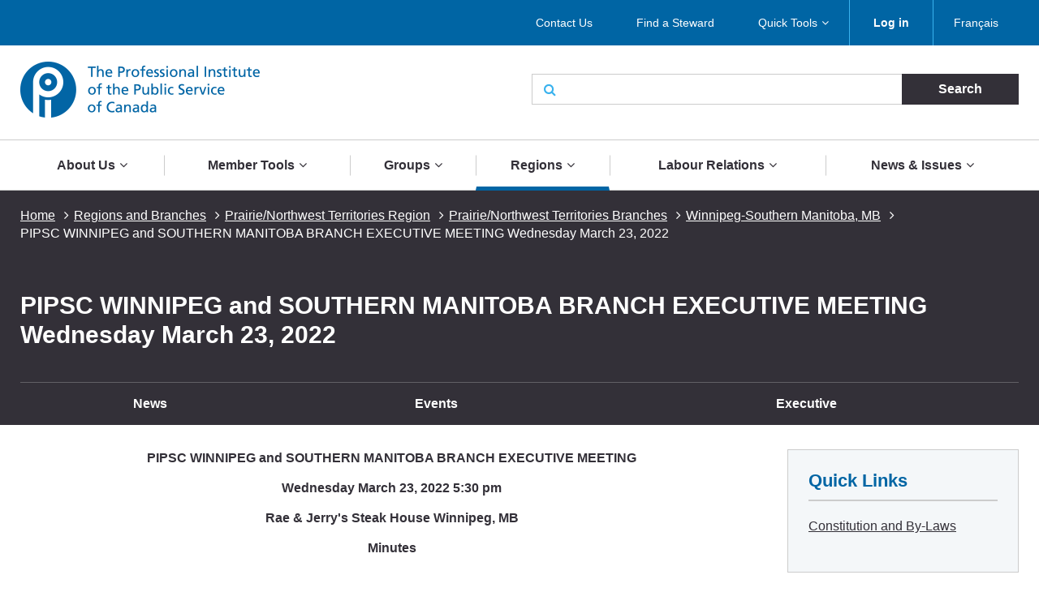

--- FILE ---
content_type: text/html; charset=UTF-8
request_url: https://pipsc.ca/regions/prairie/branches/winnipeg-southern-manitoba-mb/pipsc-winnipeg-and-southern-manitoba-19
body_size: 13997
content:
 <!DOCTYPE html>
<html lang="en" dir="ltr" prefix="content: http://purl.org/rss/1.0/modules/content/  dc: http://purl.org/dc/terms/  foaf: http://xmlns.com/foaf/0.1/  og: http://ogp.me/ns#  rdfs: http://www.w3.org/2000/01/rdf-schema#  schema: http://schema.org/  sioc: http://rdfs.org/sioc/ns#  sioct: http://rdfs.org/sioc/types#  skos: http://www.w3.org/2004/02/skos/core#  xsd: http://www.w3.org/2001/XMLSchema# ">
  <meta charset="utf-8" />
<script>(function(i,s,o,g,r,a,m){i["GoogleAnalyticsObject"]=r;i[r]=i[r]||function(){(i[r].q=i[r].q||[]).push(arguments)},i[r].l=1*new Date();a=s.createElement(o),m=s.getElementsByTagName(o)[0];a.async=1;a.src=g;m.parentNode.insertBefore(a,m)})(window,document,"script","/sites/default/files/google_analytics/analytics.js?t5d6oc","ga");ga("create", "UA-19576515-5", {"cookieDomain":"auto"});ga("send", "pageview");</script>
<meta property="og:site_name" content="The Professional Institute of the Public Service of Canada" />
<meta property="og:type" content="article" />
<meta name="description" content="PIPSC WINNIPEG and SOUTHERN MANITOBA BRANCH EXECUTIVE MEETING

Wednesday March 23, 2022 5:30 pm

Rae &amp; Jerry&#039;s Steak House Winnipeg, MB

Minutes

 

Present:   Christine Freeman,  Jason Caners , Cory Graham, David Hakes, Kevin Jacobs, Mo Khakbazan, Donna Johnston, Pamela Kubicz, , Pramesh Selliah, Brent Maine, Terri Gobeil,

Regrets:   None

 " />
<meta property="og:url" content="https://pipsc.ca/regions/prairie/branches/winnipeg-southern-manitoba-mb/pipsc-winnipeg-and-southern-manitoba-19" />
<meta property="og:title" content="PIPSC WINNIPEG and SOUTHERN MANITOBA BRANCH EXECUTIVE MEETING Wednesday March 23, 2022" />
<meta property="og:description" content="PIPSC WINNIPEG and SOUTHERN MANITOBA BRANCH EXECUTIVE MEETING

Wednesday March 23, 2022 5:30 pm

Rae &amp; Jerry&#039;s Steak House Winnipeg, MB

Minutes

 

Present:   Christine Freeman,  Jason Caners , Cory Graham, David Hakes, Kevin Jacobs, Mo Khakbazan, Donna Johnston, Pamela Kubicz, , Pramesh Selliah, Brent Maine, Terri Gobeil,

Regrets:   None

 " />
<meta property="og:image" content="http://www.pipsc.ca/sites/default/files/Icons/pipsc.jpg" />
<meta property="og:image:type" content="image/jpeg" />
<meta name="MobileOptimized" content="width" />
<meta name="HandheldFriendly" content="true" />
<meta name="viewport" content="width=device-width, initial-scale=1.0" />
<link rel="shortcut icon" href="/themes/roots/favicon.ico" type="image/vnd.microsoft.icon" />
<link rel="alternate" hreflang="en" href="https://pipsc.ca/regions/prairie/branches/winnipeg-southern-manitoba-mb/pipsc-winnipeg-and-southern-manitoba-19" />
<link rel="alternate" hreflang="fr" href="https://pipsc.ca/fr/regions/prairies/chapitres/winnipeg-et-sud-du-manitoba-mb/reunion-du-comite-executif-du-chapitre-10" />
<link rel="canonical" href="https://pipsc.ca/regions/prairie/branches/winnipeg-southern-manitoba-mb/pipsc-winnipeg-and-southern-manitoba-19" />
<link rel="shortlink" href="https://pipsc.ca/node/9750" />
<link rel="revision" href="https://pipsc.ca/regions/prairie/branches/winnipeg-southern-manitoba-mb/pipsc-winnipeg-and-southern-manitoba-19" />

    <meta http-equiv="X-UA-Compatible" content="IE=edge">
    <title>PIPSC WINNIPEG and SOUTHERN MANITOBA BRANCH EXECUTIVE MEETING Wednesday March 23, 2022  | The Professional Institute of the Public Service of Canada</title>
	
	<script src="//assets.adobedtm.com/175f7caa2b90/95384e614560/launch-936e0dc413ee.min.js" async></script>

    <link rel="apple-touch-icon" sizes="57x57" href="/themes/roots/assets/icons/apple-icon-57x57.png">
    <link rel="apple-touch-icon" sizes="60x60" href="/themes/roots/assets/icons/apple-icon-60x60.png">
    <link rel="apple-touch-icon" sizes="72x72" href="/themes/roots/assets/icons/apple-icon-72x72.png">
    <link rel="apple-touch-icon" sizes="76x76" href="/themes/roots/assets/icons/apple-icon-76x76.png">
    <link rel="apple-touch-icon" sizes="114x114" href="/themes/roots/assets/icons/apple-icon-114x114.png">
    <link rel="apple-touch-icon" sizes="120x120" href="/themes/roots/assets/icons/apple-icon-120x120.png">
    <link rel="apple-touch-icon" sizes="144x144" href="/themes/roots/assets/icons/apple-icon-144x144.png">
    <link rel="apple-touch-icon" sizes="152x152" href="/themes/roots/assets/icons/apple-icon-152x152.png">
    <link rel="apple-touch-icon" sizes="180x180" href="/themes/roots/assets/icons/apple-icon-180x180.png">
    <link rel="icon" type="image/png" href="/themes/roots/assets/icons/favicon-32x32.png" sizes="32x32">
    <link rel="icon" type="image/png" href="/themes/roots/assets/icons/android-icon-192x192.png" sizes="192x192">
    <link rel="icon" type="image/png" href="/themes/roots/assets/icons/favicon-96x96.png" sizes="96x96">
    <link rel="icon" type="image/png" href="/themes/roots/assets/icons/favicon-16x16.png" sizes="16x16">
    <link rel="manifest" href="/themes/roots/assets/icons/manifest.json">

    <link rel="stylesheet" media="all" href="/sites/default/files/css/css_SfU4dqfWiW6LkJYFVkX1F_LLTLtj8ijNf6mRIHpTOrM.css" />
<link rel="stylesheet" media="all" href="/webform/css/feedback_in_this_webpage_?t5d6oc" />
<link rel="stylesheet" media="all" href="/sites/default/files/css/css_7bsBkQNOorxP6Nj9z7JC6gyQYA2NXn0SyOmeXb4sN7c.css" />

    
<!--[if lte IE 8]>
<script src="/sites/default/files/js/js_VtafjXmRvoUgAzqzYTA3Wrjkx9wcWhjP0G4ZnnqRamA.js"></script>
<![endif]-->
<script src="/core/assets/vendor/modernizr/modernizr.min.js?v=3.3.1"></script>

  </head>
        <body   class="page-regions-prairie-branches-winnipeg-southern-manitoba-mb-pipsc-winnipeg-and-southern-manitoba-19 section-regions with-subnav sidebar-second one-sidebar">
    
    <a class="skip-link" href="#main-content">Skip to main content</a>
      <div class="dialog-off-canvas-main-canvas" data-off-canvas-main-canvas>
    <header class="header">
  <div class="desktop">
    <nav class="nav nav_utility bar">
        <div>
            
  <p class="visually-hidden">Utility Menu</p>
  

        

<div class="centered-content">
  <ul class="menu menu_utility">
                                                        <li >

                              <a href="/about/contact-us" >Contact Us</a>
              

                          </li>
                                  <li >

                              <a href="/labour-relations/stewards/stewards-list" >Find a Steward</a>
              

                          </li>
                                  <li  class='has-submenu' >

                              <a href="/member-tools/application"  class='drawer-toggle' >Quick Tools</a>
              

                              <ul class="submenu drawer" aria-expanded='false'>
                                                                    <li >

                              <a href="/member-tools/change-of-address">
                                                          <i class="fa fa-credit-card" aria-hidden='true'></i>
                                    <span data-attach-icon="angle-right">Update your Address</span>
                </a>
              

                          </li>
                                  <li >

                              <a href="https://mail.google.com/">
                                                          <i class="fa fa-envelope-o" aria-hidden='true'></i>
                                    <span data-attach-icon="angle-right">Access your PIPSC Email</span>
                </a>
              

                          </li>
                                  <li >

                              <a href="/news-issues/calendar-activities">
                                                          <i class="fa fa-calendar-check-o" aria-hidden='true'></i>
                                    <span data-attach-icon="angle-right">Calendar of Activities</span>
                </a>
              

                          </li>
                                  <li >

                              <a href="/member-tools/application">
                                                          <i class="fa fa-file-text-o" aria-hidden='true'></i>
                                    <span data-attach-icon="angle-right">Membership Application Form</span>
                </a>
              

                          </li>
                                  <li >

                              <a href="https://pipsc.ca/member-tools/meetings-travel-expense/expense">
                                    <span data-attach-icon="angle-right">Submit expenses</span>
                </a>
              

                          </li>
                        
                </ul>
                          </li>
                        
      
          <li><a href="/member-login"><strong>Log in</strong></a></li>
        <li><div>
  
    
      <ul class="links"><li><a href="/fr/regions/prairies/chapitres/winnipeg-et-sud-du-manitoba-mb/reunion-du-comite-executif-du-chapitre-10" class="language-link" hreflang="fr" data-drupal-link-system-path="node/9750">Français</a></li></ul>
  </div>
</li>
  </ul>
</div>

  </div>


    </nav>
    <div class="header_main centered-content">
      <div class="row">
        <div class="col_md-6">
                                <a href="/">
                    <img src="/themes/roots/assets/images/pipsc-logo-en.png" alt="The Professional Institute of the Public Service of Canada"></a>
                  </div>
        <div class="col_md-6">
                                          <form class="form_search form_inline-submit" action="/search">
            <div class="form-group">
              <i class="fa fa-search" aria-hidden="true"></i>
              <label class="form-label webaim-hidden" for="search">Search</label>
              <input type="text" class="form-input" id="search" name="keywords">
              <input type="submit" value="Search" class="btn btn_neutral">
            </div>
          </form>
        </div>
      </div>
    </div>
    <nav class="nav nav_main">
        <div>
            
  <p class="visually-hidden">Main navigation</p>
  

        
<div class="centered-content nav_main-wrapper">
                <ul class="menu menu_main nav-menu">
    
                            <li class="has-submenu nav-item">
                <a href="/about">About Us</a>
        <div class="submenu sub-nav">
          <div class="centered-content">
            <div class="row">
              <div class="col_md-3">
                <ul class="sub-nav-group">
                                                  <li>
                    <a href="/about">Who We Are</a>
                  </li>
                                                                      <li>
                    <a href="/about/what-pipsc-does-for-you">What PIPSC Does For You</a>
                  </li>
                                                                      <li>
                    <a href="/about/contact-us">Contact Us</a>
                  </li>
                                                                      <li>
                    <a href="/about/governance">Governance of the Institute</a>
                  </li>
                                                        </ul>
                    </div>
                    <div class="col_md-3">
                    <ul class="sub-nav-group">
                                                    <li>
                    <a href="/about/office-of-the-president">Office of the President</a>
                  </li>
                                                                      <li>
                    <a href="/about/our-purpose-mandate-values-and-strategy">Our Purpose, Mandate, Values and Strategy</a>
                  </li>
                                                                      <li>
                    <a href="/about/legacy-foundation">Legacy Foundation</a>
                  </li>
                                                                      <li>
                    <a href="https://pipsc.ca/about/legacy-foundation/scholarships">Scholarship Program</a>
                  </li>
                                                        </ul>
                    </div>
                    <div class="col_md-3">
                    <ul class="sub-nav-group">
                                                    <li>
                    <a href="/employment-opportunities">Employment Opportunities</a>
                  </li>
                                                                      <li>
                    <a href="/about/awards">Institute Awards</a>
                  </li>
                                                                      <li>
                    <a href="/about/unionize">Unionize with PIPSC</a>
                  </li>
                                                                      <li>
                    <a href="/news-issues/pipsc-members-are-here-you">PIPSC members are here for you</a>
                  </li>
                                                                    </ul>
              </div>
                              <div class="col_md-3">
                  <p class="text-align-center"><img alt="" src="https://pipsc.ca/sites/default/files/governance/1pixel.png" /><br />
<a href="/about/office-of-the-president"> </a></p>

                </div>
                          </div>
          </div>
        </div>
      
            </li>
                            <li class="has-submenu nav-item">
                <a href="/member-tools">Member Tools</a>
        <div class="submenu sub-nav">
          <div class="centered-content">
            <div class="row">
              <div class="col_md-3">
                <ul class="sub-nav-group">
                                                  <li>
                    <a href="/member-tools/welcome-to-professional-institute-public-service-canada-pipsc">New Member Guide</a>
                  </li>
                                                                      <li>
                    <a href="https://www.pipsc.ca/member-tools/application">How to Become a Member</a>
                  </li>
                                                                      <li>
                    <a href="/member-tools/find-your-membership-number">Find your Membership Number</a>
                  </li>
                                                                      <li>
                    <a href="https://www.pipsc.ca/member-tools/change-of-address">Change of Address</a>
                  </li>
                                                                      <li>
                    <a href="/member-tools/are-you-retiring-near-future">Are you Retiring in the Near Future?</a>
                  </li>
                                                                      <li>
                    <a href="/member-tools/member-benefits">ServicePlus - Member Benefits</a>
                  </li>
                                                                      <li>
                    <a href="/member-tools/email">Create a PIPSC E-mail Address</a>
                  </li>
                                                                      <li>
                    <a href="https://mail.google.com/">Access your PIPSC Email</a>
                  </li>
                                                        </ul>
                    </div>
                    <div class="col_md-3">
                    <ul class="sub-nav-group">
                                                    <li>
                    <a href="/news-issues/calendar-activities">Calendar of Activities</a>
                  </li>
                                                                      <li>
                    <a href="http://www.pipsc.ca/labour-relations/stewards/stewards-list">Find a Steward</a>
                  </li>
                                                                      <li>
                    <a href="/member-tools/forms">Forms</a>
                  </li>
                                                                      <li>
                    <a href="http://www.pipsc.ca/labour-relations/stewards/steward-resources/grievance-process">Grievance Forms</a>
                  </li>
                                                                      <li>
                    <a href="/member-tools/education">Education</a>
                  </li>
                                                                      <li>
                    <a href="http://www.pipsc.ca/about/governance/elections-information">Elections Information</a>
                  </li>
                                                                      <li>
                    <a href="https://pipsc.ca/member-tools/better-together-toolkit">Better Together Toolkit</a>
                  </li>
                                                                      <li>
                    <a href="/member-tools/logos-and-visual-identity-guide">Logos and Visual Identity Guide</a>
                  </li>
                                                        </ul>
                    </div>
                    <div class="col_md-3">
                    <ul class="sub-nav-group">
                                                    <li>
                    <a href="http://www.pipsc.ca/labour-relations/stewards/pocket-guides">Pocket Guides</a>
                  </li>
                                                                      <li>
                    <a href="/member-tools/downloadable-calendar">2026-2027 Calendar</a>
                  </li>
                                                                      <li>
                    <a href="https://www.pipsc.ca/labour-relations/stewards/pocket-guides/mental-health-resource-guide#part5">Mental Health Resources</a>
                  </li>
                                                                      <li>
                    <a href="/about/governance/committees/itsp/itsp-corner">ITSP Corner</a>
                  </li>
                                                                      <li>
                    <a href="/member-tools/meetings-travel-expense">Meetings, Travel and Expense</a>
                  </li>
                                                                      <li>
                    <a href="/member-tools/e-store-closure">PIPSC eStore</a>
                  </li>
                                                                      <li>
                    <a href="/member-tools/text-from-pipsc">Did PIPSC text you?</a>
                  </li>
                                                                    </ul>
              </div>
                              <div class="col_md-3">
                  <p>The Institute is at your service and ready to help you at anytime. If you require guidance or assistance, please <a href="/about/contact-us">contact your nearest PIPSC office</a>.</p>

<p>If you have any questions regarding your membership, please contact <a href="mailto:membership@pipsc.ca">Membership and Administration</a></p>

                </div>
                          </div>
          </div>
        </div>
      
            </li>
                            <li class="has-submenu nav-item">
                <a href="/groups">Groups</a>
        <div class="submenu sub-nav">
          <div class="centered-content">
            <div class="row">
              <div class="col_md-3">
                <ul class="sub-nav-group">
                                                  <li>
                    <a href="/groups/afs">AFS Group </a>
                  </li>
                                                                      <li>
                    <a href="/groups/cp">CP Group</a>
                  </li>
                                                                      <li>
                    <a href="/groups/bcfnha">BCFNHA Group</a>
                  </li>
                                                                      <li>
                    <a href="/groups/ccc">CCC Group</a>
                  </li>
                                                                      <li>
                    <a href="/groups/cfia-in">CFIA-IN Group</a>
                  </li>
                                                                      <li>
                    <a href="/groups/cfia-sa">CFIA-S&amp;A Group</a>
                  </li>
                                                                      <li>
                    <a href="/groups/cfia-vm">CFIA-VM Group</a>
                  </li>
                                                                      <li>
                    <a href="/groups/cmh">CMH Group</a>
                  </li>
                                                                      <li>
                    <a href="/groups/cmn">CMN Group</a>
                  </li>
                                                                      <li>
                    <a href="/groups/crpeg">CRPEG Group</a>
                  </li>
                                                                      <li>
                    <a href="/groups/tourism">CTC Group</a>
                  </li>
                                                                      <li>
                    <a href="/groups/hoc">HoC Group</a>
                  </li>
                                                        </ul>
                    </div>
                    <div class="col_md-3">
                    <ul class="sub-nav-group">
                                                    <li>
                    <a href="/groups/cs">IT Group</a>
                  </li>
                                                                      <li>
                    <a href="/groups/nav">NAV CANADA Group</a>
                  </li>
                                                                      <li>
                    <a href="/groups/neb">NEB Group</a>
                  </li>
                                                                      <li>
                    <a href="/groups/nfb-pg">NFB Group</a>
                  </li>
                                                                      <li>
                    <a href="/groups/ngc">NGC Group</a>
                  </li>
                                                                      <li>
                    <a href="/groups/nr">NR Group</a>
                  </li>
                                                                      <li>
                    <a href="/groups/nrc-ro-rco">NRC-RO/RCO Group</a>
                  </li>
                                                                      <li>
                    <a href="/groups/nrc-is">NRC-IS Group</a>
                  </li>
                                                                      <li>
                    <a href="/groups/nrc-ls">NRC-LS Group</a>
                  </li>
                                                                      <li>
                    <a href="/groups/nrc-tr">NRC-TR Group</a>
                  </li>
                                                                      <li>
                    <a href="/groups/nureg">NUREG Group</a>
                  </li>
                                                                      <li>
                    <a href="/groups/osfi">OSFI Group</a>
                  </li>
                                                        </ul>
                    </div>
                    <div class="col_md-3">
                    <ul class="sub-nav-group">
                                                    <li>
                    <a href="/groups/re">RE Group</a>
                  </li>
                                                                      <li>
                    <a href="/groups/senate">SEN Group</a>
                  </li>
                                                                      <li>
                    <a href="/groups/sh">SH Group</a>
                  </li>
                                                                      <li>
                    <a href="/groups/sp">SP Group</a>
                  </li>
                                                                      <li>
                    <a href="/groups/uottawa">UOITP Group</a>
                  </li>
                                                                      <li>
                    <a href="/groups/wpeg">WPEG Group</a>
                  </li>
                                                                      <li>
                    <a href="/groups/wteg">WTEG Group</a>
                  </li>
                                                                      <li>
                    <a href="/groups/yhc">YHC Group</a>
                  </li>
                                                                      <li>
                    <a href="/groups/new-brunswick-groups">New Brunswick Groups</a>
                  </li>
                                                                      <li>
                    <a href="/groups/ontario-provincial-groups">Ontario Groups</a>
                  </li>
                                                                      <li>
                    <a href="/groups/manitoba-provincial-groups">Manitoba Groups</a>
                  </li>
                                                                    </ul>
              </div>
                              <div class="col_md-3">
                  <p>New Brunswick, Manitoba and Ontario Groups can be found under the provincial links</p>

<p>Institute Sub-Groups are listed under their respective Group page.</p>

<p><a href="/groups/rmg">Retired Members Guild</a></p>

<p><a href="/groups/rcmp">RCMP Civilian Members</a></p>

                </div>
                          </div>
          </div>
        </div>
      
            </li>
                            <li class="has-submenu nav-item active">
                <a href="/regions">Regions</a>
        <div class="submenu sub-nav">
          <div class="centered-content">
            <div class="row">
              <div class="col_md-3">
                <ul class="sub-nav-group">
                                                  <li>
                    <a href="/regions/atlantic">Atlantic Region</a>
                  </li>
                                                                      <li>
                    <a href="/regions/bc-yukon">BC-Yukon Region</a>
                  </li>
                                                                      <li>
                    <a href="/regions/ncr">National Capital Region</a>
                  </li>
                                                        </ul>
                    </div>
                    <div class="col_md-3">
                    <ul class="sub-nav-group">
                                                    <li>
                    <a href="/regions/ontario">Ontario and Nunavut Region</a>
                  </li>
                                                                      <li class="active">
                    <a href="/regions/prairie">Prairie/Northwest Territories Region</a>
                  </li>
                                                                      <li>
                    <a href="/regions/quebec"> Quebec Region</a>
                  </li>
                                                        </ul>
                    </div>
                    <div class="col_md-3">
                    <ul class="sub-nav-group">
                                                    <li>
                    <a href="/regions/offices">Regional Offices</a>
                  </li>
                                                                    </ul>
              </div>
                              <div class="col_md-3">
                  <p>Institute Branches are listed under their respective Region page.</p>

                </div>
                          </div>
          </div>
        </div>
      
            </li>
                            <li class="has-submenu nav-item">
                <a href="/labour-relations">Labour Relations</a>
        <div class="submenu sub-nav">
          <div class="centered-content">
            <div class="row">
              <div class="col_md-3">
                <ul class="sub-nav-group">
                                                  <li>
                    <a href="/labour-relations/collective-bargaining">Ready to fight</a>
                  </li>
                                                                      <li>
                    <a href="/labour-relations/pension-benefits">Pensions and Benefits</a>
                  </li>
                                                                      <li>
                    <a href="/bargaining-all-guides-integrating-gender-inclusive-language-in-collective-agreements">Bargaining for All: Guides for Integrating Gender-Inclusive Language in Collective Agreements</a>
                  </li>
                                                        </ul>
                    </div>
                    <div class="col_md-3">
                    <ul class="sub-nav-group">
                                                    <li>
                    <a href="/labour-relations/care-leave">Care Leave</a>
                  </li>
                                                                      <li>
                    <a href="/labour-relations/stewards">Stewards</a>
                  </li>
                                                                      <li>
                    <a href="/labour-relations/consultation">Consultation</a>
                  </li>
                                                        </ul>
                    </div>
                    <div class="col_md-3">
                    <ul class="sub-nav-group">
                                                    <li>
                    <a href="/labour-relations/classification">Classification</a>
                  </li>
                                                                      <li>
                    <a href="/news-issues/pay-equity">Pay Equity</a>
                  </li>
                                                                    </ul>
              </div>
                              <div class="col_md-3">
                  <p>Your Collective Agreement can be found on your <a href="/groups">Group page</a></p>

                </div>
                          </div>
          </div>
        </div>
      
            </li>
                            <li class="has-submenu nav-item">
                <a href="/news-issues">News &amp; Issues</a>
        <div class="submenu sub-nav">
          <div class="centered-content">
            <div class="row">
              <div class="col_md-3">
                <ul class="sub-nav-group">
                                                  <li>
                    <a href="/news-issues/calendar-activities">Calendar of Activities</a>
                  </li>
                                                                      <li>
                    <a href="/news-issues/press-releases">Press Releases</a>
                  </li>
                                                                      <li>
                    <a href="/news-issues/announcements">Announcements</a>
                  </li>
                                                                      <li>
                    <a href="/news-issues/outsourcing">Outsourcing</a>
                  </li>
                                                        </ul>
                    </div>
                    <div class="col_md-3">
                    <ul class="sub-nav-group">
                                                    <li>
                    <a href="/news-issues/tax-fairness">Tax Fairness</a>
                  </li>
                                                                      <li>
                    <a href="/news-issues/phoenix-pay-system">Phoenix Pay System</a>
                  </li>
                                                                      <li>
                    <a href="/news-issues/defending-public-science">Defending Public Science</a>
                  </li>
                                                                      <li>
                    <a href="/news-issues/understanding-work-force-adjustment">Understanding work force adjustment</a>
                  </li>
                                                        </ul>
                    </div>
                    <div class="col_md-3">
                    <ul class="sub-nav-group">
                                                    <li>
                    <a href="/news-issues/human-rights-and-diversity">Human Rights and Diversity</a>
                  </li>
                                                                      <li>
                    <a href="/news-issues/return-to-workplace">Return to workplaces</a>
                  </li>
                                                                      <li>
                    <a href="/northern-nurses">Standing up for Northern Nurses</a>
                  </li>
                                                                      <li>
                    <a href="/news-issues/artificial-intelligence">Artificial Intelligence</a>
                  </li>
                                                                    </ul>
              </div>
                              <div class="col_md-3">
                  <p class="text-align-center"><a href="https://pipsc.ca/news-issues/phoenix-pay-system">Phoenix Pay System</a></p>

                </div>
                          </div>
          </div>
        </div>
      
            </li>
    
    </ul>
  
</div>


  </div>


    </nav>
  </div>

  <div class="header_mobile mobile">
    <div class="header_mobile-bar">
                    <a href="/" class="brand">
            <img src="/themes/roots/assets/images/pipsc-logo-alt.png" alt="The Professional Institute of the Public Service of Canada"></a>
            <nav class="nav_mobile">
        <ul class="menu menu_mobile">

          <li><div>
  
    
      <ul class="links"><li><a href="/fr/regions/prairies/chapitres/winnipeg-et-sud-du-manitoba-mb/reunion-du-comite-executif-du-chapitre-10" class="language-link" hreflang="fr" data-drupal-link-system-path="node/9750">Français</a></li></ul>
  </div>
</li>
          <li><button class="btn btn_mobile-toggle drawer-toggle"><i class="fa fa-bars" aria-hidden="true"></i> Menu</button></li>
        </ul>
      </nav>
    </div>

    <div class="mobile-menu drawer">
                <div class="text-centered">
                      <a href="/member-login"><strong>Log in</strong></a>
                     </div>
             
      <form class="form_search form_inline-submit" action="/search">
        <div class="form-group">
          <label class="form-label webaim-hidden" for="search-mobile">Search</label>
          <input type="text" class="form-input" id="search-mobile" name="keywords">
          <input type="submit" value="Search" class="btn btn_neutral">
        </div>
      </form>
      <nav class="nav nav_mobile-utility">
          <div>
            
  <p class="visually-hidden">Utility Menu</p>
  

        
        <ul class="menu menu_mobile-utility">
                <li>
              <a href="/about/contact-us" title="" id="" name="" rel="" style="" target="" accesskey="" data-drupal-link-system-path="node/20">Contact Us</a>
              </li>
                <li>
              <a href="/labour-relations/stewards/stewards-list" title="" id="" name="" rel="" style="" target="" accesskey="" data-drupal-link-system-path="node/66">Find a Steward</a>
              </li>
                <li>
              <a href="/member-tools/application" title="" id="" name="" rel="" style="" target="" accesskey="" data-drupal-link-system-path="node/4">Quick Tools</a>
              </li>
        </ul>
  


  </div>


      </nav>
      <nav class="nav nav_mobile-main">
          <div>
            
  <p class="visually-hidden">Main navigation</p>
  

        
              <ul class="menu menu_mobile-main">
    
                            <li class="has-submenu">
                <div class="menu-controls">
          <a href="/about" title="" id="" name="" rel="" style="" target="" accesskey="" data-drupal-link-system-path="node/78">About Us</a>
          <button class="btn btn_toggle drawer-toggle">
            <i class="fa fa-angle-down" aria-hidden="true" title="Expand About Us"></i>
            <span class="webaim-hidden">Expand About Us</span>
            <i class="fa fa-angle-up" aria-hidden="true" title="Collapse About Us"></i>
            <span class="webaim-hidden">Collapse About Us</span>
          </button>
        </div>
        <div class="submenu drawer">
          <ul>
                                      <li>
                <a href="/about">Who We Are</a>
              </li>
                          <li>
                <a href="/about/what-pipsc-does-for-you">What PIPSC Does For You</a>
              </li>
                          <li>
                <a href="/about/contact-us">Contact Us</a>
              </li>
                          <li>
                <a href="/about/governance">Governance of the Institute</a>
              </li>
                          <li>
                <a href="/about/office-of-the-president">Office of the President</a>
              </li>
                          <li>
                <a href="/about/our-purpose-mandate-values-and-strategy">Our Purpose, Mandate, Values and Strategy</a>
              </li>
                          <li>
                <a href="/about/legacy-foundation">Legacy Foundation</a>
              </li>
                          <li>
                <a href="https://pipsc.ca/about/legacy-foundation/scholarships">Scholarship Program</a>
              </li>
                          <li>
                <a href="/employment-opportunities">Employment Opportunities</a>
              </li>
                          <li>
                <a href="/about/awards">Institute Awards</a>
              </li>
                          <li>
                <a href="/about/unionize">Unionize with PIPSC</a>
              </li>
                          <li>
                <a href="/news-issues/pipsc-members-are-here-you">PIPSC members are here for you</a>
              </li>
                      </ul>
                  </div>
      
            </li>
                            <li class="has-submenu">
                <div class="menu-controls">
          <a href="/member-tools" title="" id="" name="" rel="" style="" target="" accesskey="" data-drupal-link-system-path="node/100">Member Tools</a>
          <button class="btn btn_toggle drawer-toggle">
            <i class="fa fa-angle-down" aria-hidden="true" title="Expand About Us"></i>
            <span class="webaim-hidden">Expand About Us</span>
            <i class="fa fa-angle-up" aria-hidden="true" title="Collapse About Us"></i>
            <span class="webaim-hidden">Collapse About Us</span>
          </button>
        </div>
        <div class="submenu drawer">
          <ul>
                                      <li>
                <a href="/member-tools/welcome-to-professional-institute-public-service-canada-pipsc">New Member Guide</a>
              </li>
                          <li>
                <a href="https://www.pipsc.ca/member-tools/application">How to Become a Member</a>
              </li>
                          <li>
                <a href="/member-tools/find-your-membership-number">Find your Membership Number</a>
              </li>
                          <li>
                <a href="https://www.pipsc.ca/member-tools/change-of-address">Change of Address</a>
              </li>
                          <li>
                <a href="/member-tools/are-you-retiring-near-future">Are you Retiring in the Near Future?</a>
              </li>
                          <li>
                <a href="/member-tools/member-benefits">ServicePlus - Member Benefits</a>
              </li>
                          <li>
                <a href="/member-tools/email">Create a PIPSC E-mail Address</a>
              </li>
                          <li>
                <a href="https://mail.google.com/">Access your PIPSC Email</a>
              </li>
                          <li>
                <a href="/news-issues/calendar-activities">Calendar of Activities</a>
              </li>
                          <li>
                <a href="http://www.pipsc.ca/labour-relations/stewards/stewards-list">Find a Steward</a>
              </li>
                          <li>
                <a href="/member-tools/forms">Forms</a>
              </li>
                          <li>
                <a href="http://www.pipsc.ca/labour-relations/stewards/steward-resources/grievance-process">Grievance Forms</a>
              </li>
                          <li>
                <a href="/member-tools/education">Education</a>
              </li>
                          <li>
                <a href="http://www.pipsc.ca/about/governance/elections-information">Elections Information</a>
              </li>
                          <li>
                <a href="https://pipsc.ca/member-tools/better-together-toolkit">Better Together Toolkit</a>
              </li>
                          <li>
                <a href="/member-tools/logos-and-visual-identity-guide">Logos and Visual Identity Guide</a>
              </li>
                          <li>
                <a href="http://www.pipsc.ca/labour-relations/stewards/pocket-guides">Pocket Guides</a>
              </li>
                          <li>
                <a href="/member-tools/downloadable-calendar">2026-2027 Calendar</a>
              </li>
                          <li>
                <a href="https://www.pipsc.ca/labour-relations/stewards/pocket-guides/mental-health-resource-guide#part5">Mental Health Resources</a>
              </li>
                          <li>
                <a href="/about/governance/committees/itsp/itsp-corner">ITSP Corner</a>
              </li>
                          <li>
                <a href="/member-tools/meetings-travel-expense">Meetings, Travel and Expense</a>
              </li>
                          <li>
                <a href="/member-tools/e-store-closure">PIPSC eStore</a>
              </li>
                          <li>
                <a href="/member-tools/text-from-pipsc">Did PIPSC text you?</a>
              </li>
                      </ul>
                  </div>
      
            </li>
                            <li class="has-submenu">
                <div class="menu-controls">
          <a href="/groups" title="" id="" name="" rel="" style="" target="" accesskey="" data-drupal-link-system-path="node/102">Groups</a>
          <button class="btn btn_toggle drawer-toggle">
            <i class="fa fa-angle-down" aria-hidden="true" title="Expand About Us"></i>
            <span class="webaim-hidden">Expand About Us</span>
            <i class="fa fa-angle-up" aria-hidden="true" title="Collapse About Us"></i>
            <span class="webaim-hidden">Collapse About Us</span>
          </button>
        </div>
        <div class="submenu drawer">
          <ul>
                                      <li>
                <a href="/groups/afs">AFS Group </a>
              </li>
                          <li>
                <a href="/groups/cp">CP Group</a>
              </li>
                          <li>
                <a href="/groups/bcfnha">BCFNHA Group</a>
              </li>
                          <li>
                <a href="/groups/ccc">CCC Group</a>
              </li>
                          <li>
                <a href="/groups/cfia-in">CFIA-IN Group</a>
              </li>
                          <li>
                <a href="/groups/cfia-sa">CFIA-S&amp;A Group</a>
              </li>
                          <li>
                <a href="/groups/cfia-vm">CFIA-VM Group</a>
              </li>
                          <li>
                <a href="/groups/cmh">CMH Group</a>
              </li>
                          <li>
                <a href="/groups/cmn">CMN Group</a>
              </li>
                          <li>
                <a href="/groups/crpeg">CRPEG Group</a>
              </li>
                          <li>
                <a href="/groups/tourism">CTC Group</a>
              </li>
                          <li>
                <a href="/groups/hoc">HoC Group</a>
              </li>
                          <li>
                <a href="/groups/cs">IT Group</a>
              </li>
                          <li>
                <a href="/groups/nav">NAV CANADA Group</a>
              </li>
                          <li>
                <a href="/groups/neb">NEB Group</a>
              </li>
                          <li>
                <a href="/groups/nfb-pg">NFB Group</a>
              </li>
                          <li>
                <a href="/groups/ngc">NGC Group</a>
              </li>
                          <li>
                <a href="/groups/nr">NR Group</a>
              </li>
                          <li>
                <a href="/groups/nrc-ro-rco">NRC-RO/RCO Group</a>
              </li>
                          <li>
                <a href="/groups/nrc-is">NRC-IS Group</a>
              </li>
                          <li>
                <a href="/groups/nrc-ls">NRC-LS Group</a>
              </li>
                          <li>
                <a href="/groups/nrc-tr">NRC-TR Group</a>
              </li>
                          <li>
                <a href="/groups/nureg">NUREG Group</a>
              </li>
                          <li>
                <a href="/groups/osfi">OSFI Group</a>
              </li>
                          <li>
                <a href="/groups/re">RE Group</a>
              </li>
                          <li>
                <a href="/groups/senate">SEN Group</a>
              </li>
                          <li>
                <a href="/groups/sh">SH Group</a>
              </li>
                          <li>
                <a href="/groups/sp">SP Group</a>
              </li>
                          <li>
                <a href="/groups/uottawa">UOITP Group</a>
              </li>
                          <li>
                <a href="/groups/wpeg">WPEG Group</a>
              </li>
                          <li>
                <a href="/groups/wteg">WTEG Group</a>
              </li>
                          <li>
                <a href="/groups/yhc">YHC Group</a>
              </li>
                          <li>
                <a href="/groups/new-brunswick-groups">New Brunswick Groups</a>
              </li>
                          <li>
                <a href="/groups/ontario-provincial-groups">Ontario Groups</a>
              </li>
                          <li>
                <a href="/groups/manitoba-provincial-groups">Manitoba Groups</a>
              </li>
                      </ul>
                  </div>
      
            </li>
                            <li class="has-submenu active">
                <div class="menu-controls">
          <a href="/regions" title="" id="" name="" rel="" style="" target="" accesskey="" data-drupal-link-system-path="node/103">Regions</a>
          <button class="btn btn_toggle drawer-toggle">
            <i class="fa fa-angle-down" aria-hidden="true" title="Expand About Us"></i>
            <span class="webaim-hidden">Expand About Us</span>
            <i class="fa fa-angle-up" aria-hidden="true" title="Collapse About Us"></i>
            <span class="webaim-hidden">Collapse About Us</span>
          </button>
        </div>
        <div class="submenu drawer">
          <ul>
                                      <li>
                <a href="/regions/atlantic">Atlantic Region</a>
              </li>
                          <li>
                <a href="/regions/bc-yukon">BC-Yukon Region</a>
              </li>
                          <li>
                <a href="/regions/ncr">National Capital Region</a>
              </li>
                          <li>
                <a href="/regions/ontario">Ontario and Nunavut Region</a>
              </li>
                          <li class="active">
                <a href="/regions/prairie">Prairie/Northwest Territories Region</a>
              </li>
                          <li>
                <a href="/regions/quebec"> Quebec Region</a>
              </li>
                          <li>
                <a href="/regions/offices">Regional Offices</a>
              </li>
                      </ul>
                  </div>
      
            </li>
                            <li class="has-submenu">
                <div class="menu-controls">
          <a href="/labour-relations" title="" id="" name="" rel="" style="" target="" accesskey="" data-drupal-link-system-path="node/101">Labour Relations</a>
          <button class="btn btn_toggle drawer-toggle">
            <i class="fa fa-angle-down" aria-hidden="true" title="Expand About Us"></i>
            <span class="webaim-hidden">Expand About Us</span>
            <i class="fa fa-angle-up" aria-hidden="true" title="Collapse About Us"></i>
            <span class="webaim-hidden">Collapse About Us</span>
          </button>
        </div>
        <div class="submenu drawer">
          <ul>
                                      <li>
                <a href="/labour-relations/collective-bargaining">Ready to fight</a>
              </li>
                          <li>
                <a href="/labour-relations/pension-benefits">Pensions and Benefits</a>
              </li>
                          <li>
                <a href="/bargaining-all-guides-integrating-gender-inclusive-language-in-collective-agreements">Bargaining for All: Guides for Integrating Gender-Inclusive Language in Collective Agreements</a>
              </li>
                          <li>
                <a href="/labour-relations/care-leave">Care Leave</a>
              </li>
                          <li>
                <a href="/labour-relations/stewards">Stewards</a>
              </li>
                          <li>
                <a href="/labour-relations/consultation">Consultation</a>
              </li>
                          <li>
                <a href="/labour-relations/classification">Classification</a>
              </li>
                          <li>
                <a href="/news-issues/pay-equity">Pay Equity</a>
              </li>
                      </ul>
                  </div>
      
            </li>
                            <li class="has-submenu">
                <div class="menu-controls">
          <a href="/news-issues" title="" id="" name="" rel="" style="" target="" accesskey="" data-drupal-link-system-path="node/104">News &amp; Issues</a>
          <button class="btn btn_toggle drawer-toggle">
            <i class="fa fa-angle-down" aria-hidden="true" title="Expand About Us"></i>
            <span class="webaim-hidden">Expand About Us</span>
            <i class="fa fa-angle-up" aria-hidden="true" title="Collapse About Us"></i>
            <span class="webaim-hidden">Collapse About Us</span>
          </button>
        </div>
        <div class="submenu drawer">
          <ul>
                                      <li>
                <a href="/news-issues/calendar-activities">Calendar of Activities</a>
              </li>
                          <li>
                <a href="/news-issues/press-releases">Press Releases</a>
              </li>
                          <li>
                <a href="/news-issues/announcements">Announcements</a>
              </li>
                          <li>
                <a href="/news-issues/outsourcing">Outsourcing</a>
              </li>
                          <li>
                <a href="/news-issues/tax-fairness">Tax Fairness</a>
              </li>
                          <li>
                <a href="/news-issues/phoenix-pay-system">Phoenix Pay System</a>
              </li>
                          <li>
                <a href="/news-issues/defending-public-science">Defending Public Science</a>
              </li>
                          <li>
                <a href="/news-issues/understanding-work-force-adjustment">Understanding work force adjustment</a>
              </li>
                          <li>
                <a href="/news-issues/human-rights-and-diversity">Human Rights and Diversity</a>
              </li>
                          <li>
                <a href="/news-issues/return-to-workplace">Return to workplaces</a>
              </li>
                          <li>
                <a href="/northern-nurses">Standing up for Northern Nurses</a>
              </li>
                          <li>
                <a href="/news-issues/artificial-intelligence">Artificial Intelligence</a>
              </li>
                      </ul>
                  </div>
      
            </li>
    
    </ul>
  


  </div>


      </nav>
      <nav class="nav nav_footer-mobile">
          <div>
            
  <p class="visually-hidden">Footer</p>
  

        
        <ul class="menu menu_footer-mobile">
                <li>
              <a href="/about/contact-us" data-drupal-link-system-path="node/20">Contact Us</a>
              </li>
                <li>
              <a href="/about/contact-us/ask-us" title="" id="" name="" rel="" style="" target="" accesskey="" data-drupal-link-system-path="node/5">Ask Us Online</a>
              </li>
                <li>
              <a href="/regions/offices" title="" id="" name="" rel="" style="" target="" accesskey="" data-drupal-link-system-path="node/1751">Regional Offices</a>
              </li>
                <li>
              <a href="/about/office-of-the-president" title="" id="" name="" rel="" style="" target="" accesskey="" data-drupal-link-system-path="node/37">Office of the President</a>
              </li>
                <li>
              <a href="/labour-relations/stewards" title="" id="" name="" rel="" style="" target="" accesskey="" data-drupal-link-system-path="node/25">Steward Information</a>
              </li>
                <li>
              <a href="https://pipsc.ca/about/governance/policies-2019" title="" id="" name="" rel="" style="" target="" accesskey="">Policies</a>
              </li>
                <li>
              <a href="https://drive.google.com/file/d/1xbJWFAcAHATMdBcRqmDzZduCE79fNVCy/view" title="" id="" name="" rel="" style="" target="" accesskey="">Bylaws</a>
              </li>
                <li>
              <a href="https://pipsc.ca/news-issues/press-releases" title="" id="" name="" rel="" style="" target="" accesskey="">Media Centre and Press Releases</a>
              </li>
        </ul>
  


  </div>


      </nav>
      <nav class="nav nav_footer-utility-mobile">
        <ul class="menu menu_social">
          <li><a href="http://twitter.com/PIPSC_IPFPC"><i class="fa fa-twitter" aria-hidden="true" title="follow us on twitter"></i><span class="webaim-hidden">follow us on twitter</span></a></li>
          <li><a href="http://www.facebook.com/pages/PIPSC-IPFPC/396834117052072"><i class="fa fa-facebook" aria-hidden="true" title="follow us on facebook"></i><span class="webaim-hidden">follow us on facebook</span></a></li>
          <li><a href="http://www.youtube.com/user/PIPSCOMM/videos"><i class="fa fa-youtube-play" aria-hidden="true" title="follow us on youtube"></i><span class="webaim-hidden">follow us on youtube</span></a></li>
        </ul>
          <div>
            
  <p class="visually-hidden">Utility Footer</p>
  

        
        <ul class="menu menu_footer-utility-mobile">
                <li>
              <a href="/about/governance/policies/accessibility" title="" id="" name="" rel="" style="" target="" accesskey="" data-drupal-link-system-path="node/59">Accessibility Policy</a>
              </li>
                <li>
              <a href="/about/governance/policies/privacy" title="" id="" name="" rel="" style="" target="" accesskey="" data-drupal-link-system-path="node/91">Privacy Policy</a>
              </li>
                <li>
              <a href="/legal-disclaimer" title="" id="" name="" rel="" style="" target="" accesskey="" data-drupal-link-system-path="node/122">Disclaimer</a>
              </li>
                <li>
              <a href="/about/contact-us/ask-us" title="" id="" name="" rel="" style="" target="" accesskey="" data-drupal-link-system-path="node/5">Frequently Asked Questions</a>
              </li>
                <li>
              <a href="/sitemap" title="" id="" name="" rel="" style="" target="" accesskey="" data-drupal-link-system-path="node/123">Site Map</a>
              </li>
        </ul>
  


  </div>


      </nav>
    </div>
  </div>
</header>

<main id="main-content">

  <div class="banner banner_account-centre no-padding">
    <div class="centered-content">
      <nav class="nav nav_breadcrumbs desktop">
          <div id="block-roots-breadcrumbs">
  
    
        <ul class='menu menu_breadcrumbs'>
      <li>
              <a href="/">Home</a>
                  <i class="fa fa-angle-right" aria-hidden="true"></i>
          </li>
      <li>
              <a href="/regions">Regions and Branches</a>
                  <i class="fa fa-angle-right" aria-hidden="true"></i>
          </li>
      <li>
              <a href="/regions/prairie">Prairie/Northwest Territories Region</a>
                  <i class="fa fa-angle-right" aria-hidden="true"></i>
          </li>
      <li>
              <a href="/regions/prairie/branches">Prairie/Northwest Territories Branches</a>
                  <i class="fa fa-angle-right" aria-hidden="true"></i>
          </li>
      <li>
              <a href="/regions/prairie/branches/winnipeg-southern-manitoba-mb">Winnipeg-Southern Manitoba, MB</a>
                  <i class="fa fa-angle-right" aria-hidden="true"></i>
          </li>
      <li>
              PIPSC WINNIPEG and SOUTHERN MANITOBA BRANCH EXECUTIVE MEETING Wednesday March 23, 2022 
                </li>
    </ul>

  </div>


      </nav>
            <h1 class="inline"><span>PIPSC WINNIPEG and SOUTHERN MANITOBA BRANCH EXECUTIVE MEETING Wednesday March 23, 2022 </span>
</h1>
                <div>
            
  <p class="visually-hidden">Branch Menu</p>
  

        

              <ul class="menu menu_banner">
    
                  <li>
          <a href="/regions/prairie/branches/winnipeg-southern-manitoba-mb" title="" id="" name="" rel="" style="" target="" accesskey="" data-drupal-link-system-path="node/913">News</a>
      
            </li>
                  <li>
          <a href="/regions/prairie/branches/winnipeg-southern-manitoba-mb/events" data-drupal-link-system-path="node/915">Events</a>
      
            </li>
                  <li>
          <a href="/regions/prairie/branches/winnipeg-southern-manitoba-mb/executive" data-drupal-link-system-path="node/914">Executive</a>
      
            </li>
    
    </ul>
  


  </div>


          </div>
  </div>

  <div class="centered-content">

    <div class="row">

      
                        <div class="content col_md-9">
        <section id="page-content">
            <div data-drupal-messages-fallback class="hidden"></div><div class="views-element-container" id="block-views-block-system-notices-block-1">
  
    
      <div class="system-notice js-view-dom-id-bf2fd17258ab68898a0f810380ee65cf909ba707dc3eada120e6855c27af9b00">
  
  
  

  
  
  

    

  
  

  
  
</div>


  </div>
<div id="block-roots-content">
  
    
      <article data-history-node-id="9750" about="/regions/prairie/branches/winnipeg-southern-manitoba-mb/pipsc-winnipeg-and-southern-manitoba-19" class="node node--type-branch-news node--view-mode-full">
  <div class="entry-content">
    
    
    
            <div><p class="text-align-center"><strong>PIPSC WINNIPEG and SOUTHERN MANITOBA BRANCH EXECUTIVE MEETING</strong></p>

<p class="text-align-center"><strong>Wednesday March 23, 2022 5:30 pm</strong></p>

<p class="text-align-center"><strong>Rae &amp; Jerry's Steak House Winnipeg, MB</strong></p>

<p class="text-align-center"><strong>Minutes</strong></p>

<p> </p>

<p>Present:   Christine Freeman,  Jason Caners , Cory Graham, David Hakes, Kevin Jacobs, Mo Khakbazan, Donna Johnston, Pamela Kubicz, , Pramesh Selliah, Brent Maine, Terri Gobeil,</p>

<p>Regrets:   None</p>

<p> </p>

<ol><li>Call to Order</li>
</ol><p>Cory called the meeting to order at 17:43</p>

<p> </p>

<ol start="2"><li>Approval of Agenda</li>
</ol><p>Move by Pramesh, Seconded by David</p>

<p>Carried</p>

<p> </p>

<ol start="3"><li>Approval of Minutes:</li>
</ol><p>Last meeting -  February 3, 2022</p>

<p>Moved by Kevin, Seconded by Donna</p>

<p>Carried</p>

<p> </p>

<ol start="4"><li>President’s Report (Cory)</li>
</ol><p>     a. Prairie Regional Council call for delegates (WSMB is awarded– 18 spots). Calgary June 10-11, 2022</p>

<p>Not much to report. Circular for PRC call for delegates. There is a limitation in the number of emails that can be sent to members.</p>

<p>Next Prairie Northwest Territories Executive Meeting scheduled for April 9<sup>th</sup> in Calgary, Training committee is meeting March 25, 2022 and April 8, 2022</p>

<p> </p>

<p>     b. Upcoming Training dates</p>

<p>         i) Basic Steward Mar 17-18 Edmonton</p>

<p>         ii) Labour School May 12-14 Winnipeg</p>

<p>         iii) Leadership Essentials October Edmonton</p>

<p>         iv) Basic Steward (3<sup>rd</sup> week October) Winnipeg</p>

<p> </p>

<ol start="5"><li>Treasurer’s Report (Jason)</li>
</ol><p>Report on file. Current balance is  $X</p>

<p>Did not ask for allotment from last fiscal year as limited expenses.</p>

<p>Draft budget reviewed for 2022.</p>

<p>Motion to approve the budget for 2022 fiscal year</p>

<p>Moved by Jason, Seconded by Chris</p>

<p>Discussion:</p>

<p>May want to increase some categories as everything is costing more this year.</p>

<p>Answer: There is some room as we had been under spent in some categories in past years</p>

<p>Carried</p>

<p>Budget to be presented at AGM.</p>

<p> </p>

<p>Delegates for Prairie NWT Regional Council- those interested to notify the President. Executive expressed interest. Closing date is April 17<sup>th</sup> deadline.</p>

<p>No one had sent interest so far in attending from outside the executive. Executive suggested names that might be interested based on their union involvement.</p>

<p>It was suggestion subgroup presidents be contacted to ask if they are interested in attending if there are available delegate spots.</p>

<p> </p>

<ol start="6"><li>New Business</li>
</ol><p>     a. Engagement activities</p>

<p>PIPSC has not changed policy with respect to vaccination as of the meeting date. Discussion PIPSC needs to have a board meeting to decide. Not all members (separate employers) may not need vaccination for work.</p>

<p>Discussion- about restrictions in workplace versus PIPSC events. Discussion on return to work dates in specific workplaces.</p>

<p>Kevin reached out aviation museum about potential for event or reception however has not received a response as of meeting date.</p>

<p>Dave was looking into soccer, baseball, and football. It was suggested it was pretty cold for football event in 2019. Try for warmer time of the year.</p>

<p>Goldeyes baseball game lends itself to more socializing. There is an option for a picnic. Get feedback at next meeting. Problem with reserving tickets as opposed to discount code is some people say they are going to be there and are no shows. Organizer is then stuck with tickets that could have been used by someone else.</p>

<p>Steward appreciation in the fall.</p>

<p> </p>

<ol start="7"><li>Old Business</li>
</ol><p>     a. Promotional items</p>

<p>         - Sweaters (Jason) – pick up at meeting</p>

<p>Thanks to Jason</p>

<p>     b. Member engagement </p>

<p>         - Brandon Holiday Event (Mo)</p>

<p>Have had some discussion, back to workplace starting next week. Should have an update for next meeting.</p>

<p>     c. AGM</p>

<p>         - Wednesday May 18 – (Donna)</p>

<p>Deposit was made. Vendor trying to up-sell. Waiters will be wearing gloves. Go with the same menu as two years ago. Most people enjoyed the meal. They will give a space to count ballots. How many beverage tickets for members. one or two? The event is for members only. Then cash bar.</p>

<p>Is anyone else from the Prairie Region Executive coming? Sometimes they provide hospitality.</p>

<p>Motion to provide two beverage tickets to members at the AGM</p>

<p>Moved by Donna, Seconded by Terri.</p>

<p>Carried.</p>

<p> </p>

<p>Notice sent to translation/posting 2022-03-08</p>

<p>There have been a few registrations despite it not being posted officially on PIPSC website.</p>

<p>Pam is election chair</p>

<p>Anyone seeking election or nominating someone to contact Pam</p>

<p> </p>

<ol start="8"><li>Round Table</li>
</ol><p>Mo- nothing.</p>

<p>Terri- nothing</p>

<p>         Chris-nothing</p>

<p>         Pramesh-nothing</p>

<p>         Pam- nothing</p>

<p>         Kevin- Need volunteer for AGM minutes.</p>

<p>         Jason- CS bargaining</p>

<p>         Dave- none</p>

<p>         Cory- collective agreement ratified for MAGE- now expired again.</p>

<p> </p>

<ol start="9"><li>Next meeting date/time</li>
</ol><p>Doodle poll, mid-end of April meeting after PRE Tuesday-Thurs.</p>

<p> </p>

<p>10. Standing Motion to pay for supper:</p>

<p>Moved by Jason, Seconded by Terri</p>

<p>Carried</p>

<p> </p>

<p>11. Adjournment</p>

<p>Moved by Terri, Seconded by Pam</p>

<p>Meeting adjourned at 18:31</p>

<p> </p>

<p> </p></div>
      
  </div>
      <div class="node__links"></div>
    

      <div class="submitted">
      Published on 15 August 2022      
    </div>
  
</article>

  </div>


          <div class="social_bar">
  <div class="row">
    <div class="col_9 report-a-problem">
      <div class="pi_feedback" aria-hidden="true">
        <form class="webform-submission-form webform-submission-add-form webform-submission-feedback-in-this-webpage--form webform-submission-feedback-in-this-webpage--add-form webform-submission-feedback-in-this-webpage--node-9750-form webform-submission-feedback-in-this-webpage--node-9750-add-form js-webform-details-toggle webform-details-toggle" data-drupal-selector="webform-submission-feedback-in-this-webpage-node-9750-add-form" action="/regions/prairie/branches/winnipeg-southern-manitoba-mb/pipsc-winnipeg-and-southern-manitoba-19" method="post" id="webform-submission-feedback-in-this-webpage-node-9750-add-form" accept-charset="UTF-8">
  
  <details data-webform-key="report_a_problem_on_this_page" data-drupal-selector="edit-report-a-problem-on-this-page" id="edit-report-a-problem-on-this-page" class="js-form-wrapper form-wrapper">
  <summary role="button" aria-controls="edit-report-a-problem-on-this-page" aria-expanded="false" aria-pressed="false">Report a problem on this page</summary>
  
  <input data-drupal-selector="edit-webformname" type="hidden" name="webformname" value="feedback" />
<input data-drupal-selector="edit-p-language" type="hidden" name="p_language" value="E" />
<div class="js-form-item form-item js-form-type-select form-item-problem-type js-form-item-problem-type">
      <label for="edit-problem-type" class="js-form-required form-required">Type of Problem</label>
        <select data-drupal-selector="edit-problem-type" id="edit-problem-type" name="problem_type" class="form-select required" required="required" aria-required="true"><option value="" selected="selected">- Select -</option><option value="BROKEN">Something is broken on this page</option><option value="MISTAKE">There is a spelling mistake or other error on this page</option></select>
        </div>
<div class="js-form-item form-item js-form-type-textarea form-item-description js-form-item-description">
      <label for="edit-description" class="js-form-required form-required">Description</label>
        <div>
  <textarea data-drupal-selector="edit-description" aria-describedby="edit-description--description" id="edit-description" name="description" rows="5" cols="60" class="form-textarea required" required="required" aria-required="true"></textarea>
</div>

            <div class="description">
      Briefly describe the nature of the problem

    </div>
  </div>
<div class="js-form-item form-item js-form-type-email form-item-e-mail js-form-item-e-mail">
      <label for="edit-e-mail">E-Mail Address</label>
        <input data-drupal-selector="edit-e-mail" aria-describedby="edit-e-mail--description" type="email" id="edit-e-mail" name="e_mail" value="" size="60" maxlength="254" class="form-email" />

            <div class="description">
      Please enter an e-mail address so we can contact you for additional details

    </div>
  </div>

  
</details>
<input autocomplete="off" data-drupal-selector="form-rzurc-8elgtdllcmedpw3umzhva4cem6h9gilbtvrfq" type="hidden" name="form_build_id" value="form-rzUrC-8elgtDLlCmEdpW3umzhva4ceM6h9GIlbtvrFQ" />
<input data-drupal-selector="edit-webform-submission-feedback-in-this-webpage-node-9750-add-form" type="hidden" name="form_id" value="webform_submission_feedback_in_this_webpage__node_9750_add_form" />
<input data-drupal-selector="edit-honeypot-time" type="hidden" name="honeypot_time" value="IOC763U8I16yo6rBGBGYtzj5zMKnDTnWo0lnSNLbHp0" />
<input class="webform-button--submit button button--primary js-form-submit form-submit" data-drupal-selector="edit-submit" type="submit" id="edit-submit" name="op" value="Submit" />


<input autocomplete="off" data-drupal-selector="edit-piurl" type="text" id="edit-piurl" name="piurl" value="" size="20" maxlength="128" class="form-text" />



  
</form>

      </div>
    </div>
    <div class="col_3 social_icons">
      <span>Share</span>
      <!-- Twitter -->
      <a class="resp-sharing-button__link" href="https://twitter.com/intent/tweet/?text=PIPSC WINNIPEG and SOUTHERN MANITOBA BRANCH EXECUTIVE MEETING Wednesday March 23, 2022 &amp;url=https://pipsc.ca/regions/prairie/branches/winnipeg-southern-manitoba-mb/pipsc-winnipeg-and-southern-manitoba-19" target="_blank" aria-label="on Twitter">
        <div class="resp-sharing-button resp-sharing-button--twitter resp-sharing-button--small"><div aria-hidden="true" class="resp-sharing-button__icon resp-sharing-button__icon--solid">
          <i class="fa fa-twitter" aria-hidden="true"></i>
          </div>
        </div>
      </a>
      <!-- Facebook -->
      <a class="resp-sharing-button__link" href="https://facebook.com/sharer/sharer.php?u=https://pipsc.ca/regions/prairie/branches/winnipeg-southern-manitoba-mb/pipsc-winnipeg-and-southern-manitoba-19" target="_blank" aria-label="on Facebook">
        <div class="resp-sharing-button resp-sharing-button--facebook resp-sharing-button--small"><div aria-hidden="true" class="resp-sharing-button__icon resp-sharing-button__icon--solid">
          <i class="fa fa-facebook" aria-hidden="true"></i>
          </div>
        </div>
      </a>
    </div>
  </div>
</div>
                  </section>
      </div>

              <aside class="sidebar right-sidebar col_md-3">
    <div>
            
  <p class="visually-hidden">Quick Links</p>
  

        
        <div class="repeatable repeatable_contextual-links">
      <h3>Quick Links</h3>
      <hr/>
              <ul>
                            <li>
                  <a href="https://drive.google.com/file/d/1a0N_DQTUiAwI4oM-X2S8mvwkuYoXoJxa/view?usp=drive_link" title="" id="" name="" rel="" style="" target="" accesskey="">Constitution and By-Laws</a>
                  </li>
            </ul>
    </div>
  


  </div>
<div id="block-ctahaveaquestion">
  
    
      
            <div><a href="/about/contact-us/ask-us" class="repeatable repeatable_ask-online">
<h3>Have a Question?</h3>
Ask Us Online</a></div>
      
  </div>
<div class="views-element-container" id="block-views-block-content-recent-block-1">
  
    
      <div class="repeatable js-view-dom-id-cf0ddc4567438ae13e7a602ccf96d0772417c736bdb8d308ad6d9bc837916f0a">
  
  
  

      <header>
      <h3 class="section-title">the latest from PIPSC</h3>
    </header>
  
  
  

  <div>
  
  <ul class="list-styled">

          <li><div class="views-field views-field-title"><span class="field-content"><a href="/news-issues/press-releases/press-release-canada-is-losing-experts-who-keep-its-health-systems-safe" hreflang="en">Press Release — Canada is losing the experts who keep its health systems safe </a></span></div></li>
          <li><div class="views-field views-field-title"><span class="field-content"><a href="/news-issues/press-releases/press-release-workforce-cuts-create-hunger-games-style-anxiety-costly" hreflang="en">Press Release — Workforce cuts create Hunger Games-style anxiety, as costly consultants remain</a></span></div></li>
          <li><div class="views-field views-field-title"><span class="field-content"><a href="/news-issues/understanding-work-force-adjustment/webinars-workforce-adjustment-and-your-options" hreflang="en">Webinars: Workforce adjustment and your options</a></span></div></li>
    
  </ul>

</div>

    

  
  

  
  
</div>


  </div>


</aside>

      
    </div>
  </div>
</main>

<footer>
  <div class="centered-content desktop">
    <nav class="nav nav_footer-main row">
      <div class="col_md-3">
        <a href="https://www.serviceplusgroup.ca/"><img src="/themes/roots/assets/images/pipsc-serviceplus-logo.png" alt="Visit ServicePlus, the Professional Institute's member benefits program"></a>
      </div>
        <div>
            
  <p class="visually-hidden">Footer</p>
  

        

<div class="col_md-3">
        <ul class="menu menu_footer-main">
                
      <li>
        <a href="/about/contact-us" data-drupal-link-system-path="node/20">Contact Us</a>
              </li>
                
      <li>
        <a href="/about/contact-us/ask-us" title="" id="" name="" rel="" style="" target="" accesskey="" data-drupal-link-system-path="node/5">Ask Us Online</a>
              </li>
                
      <li>
        <a href="/regions/offices" title="" id="" name="" rel="" style="" target="" accesskey="" data-drupal-link-system-path="node/1751">Regional Offices</a>
              </li>
                        </ul>
        </div>
        <div class="col_md-3">
        <ul class="menu menu_footer-main">
      
      <li>
        <a href="/about/office-of-the-president" title="" id="" name="" rel="" style="" target="" accesskey="" data-drupal-link-system-path="node/37">Office of the President</a>
              </li>
                
      <li>
        <a href="/labour-relations/stewards" title="" id="" name="" rel="" style="" target="" accesskey="" data-drupal-link-system-path="node/25">Steward Information</a>
              </li>
                
      <li>
        <a href="https://pipsc.ca/about/governance/policies-2019" title="" id="" name="" rel="" style="" target="" accesskey="">Policies</a>
              </li>
                        </ul>
        </div>
        <div class="col_md-3">
        <ul class="menu menu_footer-main">
      
      <li>
        <a href="https://drive.google.com/file/d/1xbJWFAcAHATMdBcRqmDzZduCE79fNVCy/view" title="" id="" name="" rel="" style="" target="" accesskey="">Bylaws</a>
              </li>
                
      <li>
        <a href="https://pipsc.ca/news-issues/press-releases" title="" id="" name="" rel="" style="" target="" accesskey="">Media Centre and Press Releases</a>
              </li>
        </ul>
  
</div>


  </div>


    </nav>

    <nav class="nav nav_footer-utility row">
      <div class="col_md-4">
        <span>Follow Us</span>
        <ul class="menu menu_social">
          <li>
            <a href="http://twitter.com/PIPSC_IPFPC">
              <i class="fa fa-twitter" aria-hidden="true" title="on Twitter"></i>
              <span class="webaim-hidden">on twitter</span>
            </a>
          </li>
          <li>
            <a href="http://www.facebook.com/pages/PIPSC-IPFPC/396834117052072">
              <i class="fa fa-facebook" aria-hidden="true" title="on Facebook"></i>
              <span class="webaim-hidden">on facebook</span>
            </a>
          </li>
          <li>
            <a href="http://www.youtube.com/user/PIPSCOMM/videos">
              <i class="fa fa-youtube-play" aria-hidden="true" title="on YouTube"></i>
              <span class="webaim-hidden">on youtube</span>
            </a>
          </li>
        </ul>
      </div>
      <div class="col_md-8">
          <div>
            
  <p class="visually-hidden">Utility Footer</p>
  

        
        <ul class="menu menu menu_footer-utility">
                <li>
              <a href="/about/governance/policies/accessibility" title="" id="" name="" rel="" style="" target="" accesskey="" data-drupal-link-system-path="node/59">Accessibility Policy</a>
              </li>
                <li>
              <a href="/about/governance/policies/privacy" title="" id="" name="" rel="" style="" target="" accesskey="" data-drupal-link-system-path="node/91">Privacy Policy</a>
              </li>
                <li>
              <a href="/legal-disclaimer" title="" id="" name="" rel="" style="" target="" accesskey="" data-drupal-link-system-path="node/122">Disclaimer</a>
              </li>
                <li>
              <a href="/about/contact-us/ask-us" title="" id="" name="" rel="" style="" target="" accesskey="" data-drupal-link-system-path="node/5">Frequently Asked Questions</a>
              </li>
                <li>
              <a href="/sitemap" title="" id="" name="" rel="" style="" target="" accesskey="" data-drupal-link-system-path="node/123">Site Map</a>
              </li>
        </ul>
  


  </div>


      </div>
    </nav>
  </div>
  <div class="bar_footer text-right desktop">
    <div class="centered-content">
      <p class="copyright">Copyright &copy; The Professional Institute of the Public Service of Canada</p>
    </div>
  </div>
  <div class="mobile mobile-footer">
    <div class="centered-content">
      <div class="row">
        <div class="col_5">
          <a href="https://www.serviceplusgroup.ca/"><img src="/themes/roots/assets/images/pipsc-serviceplus-logo.png" alt="Visit ServicePlus, the Professional Institute's member benefits program"></a>
        </div>
        <div class="col_7">
          <p class="copyright">Copyright &copy; The Professional Institute of the Public Service of Canada</p>
        </div>
      </div>
    </div>
  </div>
</footer>

  </div>

    
    <script type="application/json" data-drupal-selector="drupal-settings-json">{"path":{"baseUrl":"\/","scriptPath":null,"pathPrefix":"","currentPath":"node\/9750","currentPathIsAdmin":false,"isFront":false,"currentLanguage":"en"},"pluralDelimiter":"\u0003","suppressDeprecationErrors":true,"jquery":{"ui":{"datepicker":{"isRTL":false,"firstDay":0}}},"google_analytics":{"trackOutbound":true,"trackMailto":true,"trackDownload":true,"trackDownloadExtensions":"7z|aac|arc|arj|asf|asx|avi|bin|csv|doc(x|m)?|dot(x|m)?|exe|flv|gif|gz|gzip|hqx|jar|jpe?g|js|mp(2|3|4|e?g)|mov(ie)?|msi|msp|pdf|phps|png|ppt(x|m)?|pot(x|m)?|pps(x|m)?|ppam|sld(x|m)?|thmx|qtm?|ra(m|r)?|sea|sit|tar|tgz|torrent|txt|wav|wma|wmv|wpd|xls(x|m|b)?|xlt(x|m)|xlam|xml|z|zip","trackColorbox":true},"ajaxTrustedUrl":{"form_action_p_pvdeGsVG5zNF_XLGPTvYSKCf43t8qZYSwcfZl2uzM":true},"user":{"uid":0,"permissionsHash":"0a571770f82a41022ea07f0cd6d26b396aa9901ed87d444b74b18463e2b9b66b"}}</script>
<script src="/sites/default/files/js/js_IEA7dKc635ijlKGAzbBthapWDLigzUQpzctyCzJGAuc.js"></script>

  </body>
</html>
